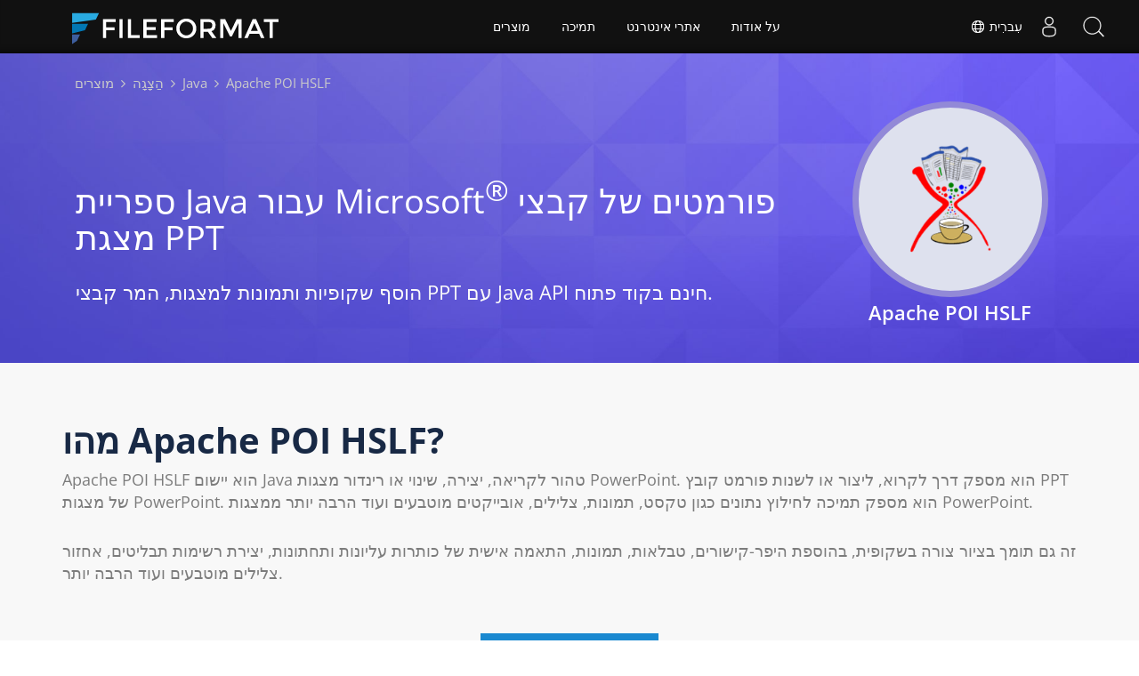

--- FILE ---
content_type: text/html
request_url: https://products.fileformat.com/he/presentation/java/apache-poi-hslf/
body_size: 9322
content:
<!doctype html><html xmlns=http://www.w3.org/1999/xhtml xml:lang=en-gb lang=en-gb dir=ltr><head><meta charset=utf-8><meta name=description content="POI-HSLF & POI-XLSF - קוד פתוח Java API ליצירה, קריאה ושינוי של קבצי מצגות של Microsoft PowerPoint PPT ו-PPTX."><meta name=generator content="FileFormat"><meta name=msapplication-config content="/assets/browserconfig.xml"><meta name=msapplication-TileColor content="#FFFFFF"><meta name=theme-color content="#ffffff"><meta name=author content="FileFormat"><meta name=yandex-verification content="463aea80ed1a291d"><meta name=baidu-site-verification content="j0cz9JwGI6"><meta name=viewport content="width=device-width,initial-scale=1,user-scalable=no"><link rel=canonical href=https://products.fileformat.com/he/presentation/java/apache-poi-hslf/><title>ספריית Java עבור PowerPoint PPT - הוסף שקופיות ותמונות למצגת</title><meta name=keywords content="קוד פתוח PowerPoint API,קוד פתוח Java API,Java PowerPoint API,צור PPT מצגות,הוסף שקופית ב-PPTX,שנה PowerPoint PPT,הוסף שקופית למצגות,קוד פתוח Java Libraries"><link href=/assets/favicon.ico rel="shortcut icon" type=image/vnd.microsoft.icon><link rel=apple-touch-icon sizes=180x180 href=/assets/apple-touch-icon.png><link rel=icon type=image/png sizes=32x32 href=/assets/favicon-32x32.png><link rel=icon type=image/png sizes=16x16 href=/assets/favicon-16x16.png><link rel=mask-icon href=/assets/safari-pinned-tab.svg color=#ffffff><link rel="shortcut icon" href=/assets/favicon.ico><link href=/assets/favicon.ico rel="shortcut icon" type=image/vnd.microsoft.icon><meta name=google-adsense-account content="ca-pub-5946266927584579"><script async src="https://www.googletagmanager.com/gtag/js?id=G-4XXLLYN6B8"></script>
<script>window.dataLayer=window.dataLayer||[];function gtag(){dataLayer.push(arguments)}gtag("js",new Date),gtag("config","G-4XXLLYN6B8")</script><script async src="https://pagead2.googlesyndication.com/pagead/js/adsbygoogle.js?client=ca-pub-5946266927584579" crossorigin=anonymous></script>
<link href=/css/product.min.css rel=stylesheet><link rel=alternate hreflang=en href=https://products.fileformat.com/presentation/java/apache-poi-hslf/><link rel=alternate hreflang=zh href=https://products.fileformat.com/zh/presentation/java/apache-poi-hslf/><link rel=alternate hreflang=ru href=https://products.fileformat.com/ru/presentation/java/apache-poi-hslf/><link rel=alternate hreflang=fr href=https://products.fileformat.com/fr/presentation/java/apache-poi-hslf/><link rel=alternate hreflang=de href=https://products.fileformat.com/de/presentation/java/apache-poi-hslf/><link rel=alternate hreflang=tr href=https://products.fileformat.com/tr/presentation/java/apache-poi-hslf/><link rel=alternate hreflang=pt href=https://products.fileformat.com/pt/presentation/java/apache-poi-hslf/><link rel=alternate hreflang=es href=https://products.fileformat.com/es/presentation/java/apache-poi-hslf/><link rel=alternate hreflang=ja href=https://products.fileformat.com/ja/presentation/java/apache-poi-hslf/><link rel=alternate hreflang=it href=https://products.fileformat.com/it/presentation/java/apache-poi-hslf/><link rel=alternate hreflang=el href=https://products.fileformat.com/el/presentation/java/apache-poi-hslf/><link rel=alternate hreflang=ko href=https://products.fileformat.com/ko/presentation/java/apache-poi-hslf/><link rel=alternate hreflang=th href=https://products.fileformat.com/th/presentation/java/apache-poi-hslf/><link rel=alternate hreflang=vi href=https://products.fileformat.com/vi/presentation/java/apache-poi-hslf/><link rel=alternate hreflang=sv href=https://products.fileformat.com/sv/presentation/java/apache-poi-hslf/><link rel=alternate hreflang=he href=https://products.fileformat.com/he/presentation/java/apache-poi-hslf/><link rel=alternate hreflang=bg href=https://products.fileformat.com/bg/presentation/java/apache-poi-hslf/><link rel=alternate hreflang=pl href=https://products.fileformat.com/pl/presentation/java/apache-poi-hslf/><link rel=alternate hreflang=id href=https://products.fileformat.com/id/presentation/java/apache-poi-hslf/><link rel=alternate hreflang=nl href=https://products.fileformat.com/nl/presentation/java/apache-poi-hslf/><link rel=alternate hreflang=hi href=https://products.fileformat.com/hi/presentation/java/apache-poi-hslf/><link rel=alternate hreflang=cs href=https://products.fileformat.com/cs/presentation/java/apache-poi-hslf/><link rel=alternate hreflang=hu href=https://products.fileformat.com/hu/presentation/java/apache-poi-hslf/><link rel=alternate hreflang=uk href=https://products.fileformat.com/uk/presentation/java/apache-poi-hslf/><link rel=alternate hreflang=ro href=https://products.fileformat.com/ro/presentation/java/apache-poi-hslf/><link rel=alternate hreflang=fa href=https://products.fileformat.com/fa/presentation/java/apache-poi-hslf/><link rel=alternate hreflang=no href=https://products.fileformat.com/no/presentation/java/apache-poi-hslf/><link rel=alternate hreflang=ar href=https://products.fileformat.com/ar/presentation/java/apache-poi-hslf/><link rel=alternate hreflang=az href=https://products.fileformat.com/az/presentation/java/apache-poi-hslf/><link rel=alternate hreflang=bn href=https://products.fileformat.com/bn/presentation/java/apache-poi-hslf/><link rel=alternate hreflang=da href=https://products.fileformat.com/da/presentation/java/apache-poi-hslf/><link rel=alternate hreflang=fi href=https://products.fileformat.com/fi/presentation/java/apache-poi-hslf/><link rel=alternate hreflang=ga href=https://products.fileformat.com/ga/presentation/java/apache-poi-hslf/><link rel=alternate hreflang=lt href=https://products.fileformat.com/lt/presentation/java/apache-poi-hslf/><link rel=alternate hreflang=lv href=https://products.fileformat.com/lv/presentation/java/apache-poi-hslf/><link rel=alternate hreflang=ms href=https://products.fileformat.com/ms/presentation/java/apache-poi-hslf/><link rel=alternate hreflang=x-default href=https://products.fileformat.com/presentation/java/apache-poi-hslf/><script type=application/ld+json>{"@context":"http://schema.org/","@type":"SoftwareApplication","name":"Apache POI HSLF","applicationCategory":"DeveloperApplication","image":["https:\/\/products.fileformat.com\/he\/presentation\/java\/apache-poi-hslf\/listing-image.png"],"description":"POI-HSLF \u0026 POI-XLSF - קוד פתוח Java API ליצירה, קריאה ושינוי של קבצי מצגות של Microsoft PowerPoint PPT ו-PPTX.","downloadUrl":"https:\/\/github.com\/apache\/poi","operatingSystem":["Windows","Linux","macOS"]}</script><script type=application/ld+json>{"@context":"https://schema.org/","@type":"Article","mainEntityOfPage":{"@type":"WebPage","@id":"https:\/\/products.fileformat.com\/he\/presentation\/java\/apache-poi-hslf\/"},"headline":"ספריית Java עבור PowerPoint PPT - הוסף שקופיות ותמונות למצגת","description":"POI-HSLF \u0026 POI-XLSF - קוד פתוח Java API ליצירה, קריאה ושינוי של קבצי מצגות של Microsoft PowerPoint PPT ו-PPTX.","image":{"@type":"ImageObject","url":"https:\/\/products.fileformat.com\/he\/presentation\/java\/apache-poi-hslf\/listing-image.png","width":"","height":""},"author":{"@type":"Organization","name":"Aspose Pty Ltd"},"publisher":{"@type":"Organization","name":"Aspose Pty Ltd","logo":{"@type":"ImageObject","url":"https://about.aspose.com/templates/aspose/img/svg/aspose-logo.svg","width":"","height":""}},"datePublished":"2026-01-16","wordCount":"704","articleBody":"[Apache POI HSLF \u0026nbsp; \u0026nbsp; ספריית Java עבור Microsoft® פורמטים של קבצי מצגת PPT הוסף שקופיות ותמונות למצגות, המר קבצי PPT עם Java API חינם בקוד פתוח. מהו Apache POI HSLF? Apache POI HSLF הוא יישום Java טהור לקריאה, יצירה, שינוי או רינדור מצגות PowerPoint. הוא מספק דרך לקרוא, ליצור או לשנות פורמט קובץ PPT של מצגות PowerPoint. הוא מספק תמיכה לחילוץ נתונים כגון טקסט, תמונות, צלילים, אובייקטים מוטבעים ועוד הרבה יותר ממצגות PowerPoint. זה גם תומך בציור צורה בשקופית, בהוספת היפר-קישורים, טבלאות, תמונות, התאמה אישית של כותרות עליונות ותחתונות, יצירת רשימות תבליטים, אחזור צלילים מוטבעים ועוד הרבה יותר. במבט ראשון עצמאות פלטפורמה פורמט קבצים נתמכים במבט ראשון סקירה כללית של תכונות Apache POI HSLF. סקירת תכונות צור מצגת הוסף שקופית חדשה צייר צורה בשקופית מצגת ל- PPT נהל פריסת שקופיות הגדר את גודל העמוד עיבוד שקופית לתמונות סקירת תכונות עבודה עם טבלאות הוסף היפר-קישורים ותמונות אחזר אובייקטי OLE סדר מחדש את השקופיות הסר צורות Delete slide Create bulleted lists Apache POI HSLF Apache POI HSLF תומך בתבניות קבצים פופולריות של Microsoft PowerPoint המפורטות להלן. קוֹרֵא PPT סוֹפֵר JPEG, PNG, SVG Apache POI HSLF עצמאות פלטפורמה Apache POI HSLF דורש זמן ריצה של Java בלבד. Java POI של אפאצ\u0027י Previous Next תחילת העבודה עם Apache POI HSLF קודם כל, עליך להתקין את ערכת הפיתוח של Java (JDK) במערכת שלך. אם כבר יש לך את זה, המשך לדף הורדה של Apache POI כדי לקבל את המהדורה היציבה האחרונה בארכיון. חלץ את התוכן של קובץ ה-ZIP בכל ספרייה שממנה ניתן לקשר את הספריות הנדרשות לתוכנית Java שלך. זה הכל! הפניה ל-Apache POI בפרויקט Java המבוסס על Maven היא אפילו פשוטה יותר. כל מה שאתה צריך הוא להוסיף את התלות הבאה ב-pom.xml שלך ולתת ל-IDE שלך לאחזר ולהפנות את קבצי Apache POI Jar. Apache POI Maven תלות \u0026lt;!-- https:\/\/mvnrepository.com\/artifact\/org.apache.poi\/poi --\u0026gt; \u0026lt;dependency\u0026gt; \u0026lt;groupId\u0026gt;org.apache.poi\u0026lt;\/groupId\u0026gt; \u0026lt;artifactId\u0026gt;poi-scratchpad\u0026lt;\/artifactId\u0026gt; \u0026lt;version\u0026gt;4.1.0\u0026lt;\/version\u0026gt; \u0026lt;\/dependency\u0026gt; צור באופן דינמי PPT חדש או שנה מצגות קיימות Apache POI HSLF מאפשר למתכנתים ליצור מצגות PowerPoint חדשות בפורמטים של קבצי PPT. מפתחים יכולים גם לשנות מצגת קיימת בהתאם לצרכים שלהם. ה-API תומך גם בתכונות לחילוץ נתונים כגון טקסט, תמונות, צלילים, אובייקטים מוטבעים וכן הלאה ממצגות PowerPoint. צור קובץ PPT - Java \/\/ create a new PPT file FileOutputStream fileOutputStream = new FileOutputStream(new File(\u0022Slide.ppt\u0022)); \/\/ create a new slide show HSLFSlideShow xmlSlideShow = new HSLFSlideShow(); \/\/ save file xmlSlideShow.write(fileOutputStream); הוסף שקופיות, תמונות והתאמה אישית של כותרת עליונה וכותרת תחתונה ל-PPT מפתחים יכולים בקלות להוסיף שקופיות חדשות ולשנות את הקיימות בהתאם לצרכים שלהם בתוך מצגת PPT באמצעות Apache HSLF API. מפתחים יכולים כעת להוסיף כותרות עליונות ותחתונות מותאמות אישית למצגות שלהם. זה גם מספק תמיכה מלאה להוספת כותרת לשקופית, יצירת שקופית עם פריסה מוגדרת מראש, עבודה עם רקע שקף\/צורה ועוד הרבה יותר. הכנס תמונות ב-PPT דרך Java צור קובץ PPT חדש באמצעות FileOutputStream והעבר מופע של new File() עם שם קובץ הפלט כמחרוזת הוסף הצגת שקופיות חדשה באמצעות שיטת HSLFSlideShow()‎ הוסף שקופית חדשה באמצעות שיטת createSlide() קבל בתים של תמונה באמצעות שיטת IOUtils.toByteArray() והעביר את התמונה שלך בה באמצעות שיטת FileInputStream() הוסף תמונה לשקופית שלך באמצעות שיטת hslfSlideShow.addPicture(תמונה, HSLFPictureData.PictureType.PNG). השיטה מקבלת בתים של תמונה וסוג תמונה כארגומנטים כתוב ושמור קובץ הוסף תמונה ב-PPT - Java \/\/ create a new PPT file FileOutputStream fileOutputStream = new FileOutputStream(new File(\u0022AddImage.ppt\u0022)); \/\/ create a new slide show HSLFSlideShow hslfSlideShow = new HSLFSlideShow(); \/\/ create slide HSLFSlide slide = hslfSlideShow.createSlide(); \/\/ load image byte[] picture = IOUtils.toByteArray(new FileInputStream(new File(\u0022apache-poi-logo-min.png\u0022))); \/\/ add image HSLFPictureData hslfPictureData = hslfSlideShow.addPicture(picture, HSLFPictureData.PictureType.PNG); HSLFPictureShape pictureShape = slide.createPicture(hslfPictureData); \/\/ save file hslfSlideShow.write(fileOutputStream); \/\/ close stream fileOutputStream.close(); המרת שקופיות לפורמטים של תמונה באמצעות Java API Apache POI HSLF API מאפשר למפתחי תוכנה להמיר כל שקופית של מצגת PowerPoint לפורמט קובץ תמונה בתוך יישומי Java שלהם. אתה יכול ללכוד שקופיות לתוך אובייקט java.awt.Graphics2D (או כל אחר) ולהעביר אותו בסידרה לפורמט PNG או JPEG. התמונות הנתמכות יכולות להיות ב-JPEG, PNG, DIB וכן הלאה. המרת PPT לתמונה - Java \/\/open an existing PPT file HSLFSlideShow hslfSlideShow = new HSLFSlideShow(new FileInputStream(new File(\u0022PPTtoImage.ppt\u0022))); \/\/ get dimensions Dimension pgsize = hslfSlideShow.getPageSize(); java.util.List slide = hslfSlideShow.getSlides(); for (int i = 0; i \u0026lt; slide.size(); i\u002b\u002b) { BufferedImage img = new BufferedImage(pgsize.width, pgsize.height,BufferedImage.TYPE_INT_RGB); Graphics2D graphics = img.createGraphics(); \/\/ clear the drawing area graphics.setPaint(Color.white); graphics.fill(new Rectangle2D.Float(0, 0, pgsize.width, pgsize.height)); \/\/ render slide.get(i).draw(graphics); \/\/ create image FileOutputStream out = new FileOutputStream(\u0022PPTtoImage.png\u0022); javax.imageio.ImageIO.write(img, \u0022png\u0022, out); out.close(); }]"}</script><script type=application/ld+json>{"@context":"https://schema.org","@type":"Organization","name":"Aspose Pty. Ltd.","url":"https://www.aspose.com","logo":"https://about.aspose.com/templates/aspose/img/svg/aspose-logo.svg","alternateName":"Aspose","sameAs":["https://www.facebook.com/Aspose/","https://twitter.com/Aspose","https://www.youtube.com/user/AsposeVideo","https://www.linkedin.com/company/aspose","https://stackoverflow.com/questions/tagged/aspose","https://aspose.quora.com/","https://aspose.github.io/"],"contactPoint":[{"@type":"ContactPoint","telephone":"+1 903 306 1676","contactType":"sales","areaServed":"US","availableLanguage":"en"},{"@type":"ContactPoint","telephone":"+44 141 628 8900","contactType":"sales","areaServed":"GB","availableLanguage":"en"},{"@type":"ContactPoint","telephone":"+61 2 8006 6987","contactType":"sales","areaServed":"AU","availableLanguage":"en"}]}</script><style>.bg-javascript{background-color:#f5de19;border-radius:50%}</style></head><body class="fileformatmain sdklogo"><style>.topbreadcrumb{position:relative}.topbreadcrumb ol{position:absolute;padding:0 0 0 10px}.topbreadcrumb li{color:#cacaca;font-weight:400;padding:8px 0;display:inline-block;margin:0 4px}.topbreadcrumb li a{display:inline-block;color:#cacaca!important;display:inline-block}.topbreadcrumb li a:hover{color:#fff!important}@media(max-width:992px) and (min-width:0px){.header1{margin-top:0!important;padding-top:80px!important}.topbreadcrumb ol.productbreadcrumbs{padding:0 20px!important}}</style><div class="container topbreadcrumb"><div class=row><div class="col-md-12 p-0"><ol class="d-flex align-items-center m-0 productbreadcrumbs p-0" itemscope itemtype=https://schema.org/BreadcrumbList><li itemprop=itemListElement itemscope itemtype=https://schema.org/ListItem><a href=https://products.fileformat.com/he/ itemprop=item><span itemprop=name>מוצרים</span></a><meta itemprop=position content="1"></li><li itemprop=itemListElement itemscope itemtype=https://schema.org/ListItem><i class="fa fa-angle-right">&nbsp;</i>
<a itemprop=item href=https://products.fileformat.com/he/presentation/><span itemprop=name>הַצָגָה</span></a><meta itemprop=position content="2"></li><li itemprop=itemListElement itemscope itemtype=https://schema.org/ListItem><i class="fa fa-angle-right">&nbsp;</i>
<a itemprop=item href=https://products.fileformat.com/he/presentation/java/><span itemprop=name>Java</span></a><meta itemprop=position content="3"></li><li itemprop=itemListElement itemscope itemtype=https://schema.org/ListItem><i class="fa fa-angle-right">&nbsp;</i>
<span itemprop=name>Apache POI HSLF</span><meta itemprop=position content="4"></li></ol></div></div></div></div><div id=main-content><div class=item-page><meta itemprop=inLanguage content="en-GB"><div itemprop=articleBody><div class=siteContentPanel100w><div class="container-fluid header1 minify-header header3 tl fileformatproducheader" style=height:inherit><div class=container><div class="row pt-lg-5"><div class="col-md-3 tc padding0 pull-right order-lg-2 mt-4"><img class="totalimg lazyloaded bgheader-lite" style=max-width:220px;min-width:220px!important;width:220px;height:220px!important src=https://products.fileformat.com/he/presentation/java/apache-poi-hslf/header-image.png alt=" " title width=320><h3 class="pr-h3 single-page-after-image">Apache POI HSLF</h3></div><div class=col-md-9><div class=clearfix>&nbsp;</div><div class=clearfix>&nbsp;</div><h1>ספריית Java עבור Microsoft<sup>®</sup> פורמטים של קבצי מצגת PPT</h1><h2 class=pr-h2>הוסף שקופיות ותמונות למצגות, המר קבצי PPT עם Java API חינם בקוד פתוח.</h2></div></div></div></div><div class="container-fluid diagram-tab-content sdktab bg-gray"><div class=row><div class=container><div class=cleartop></div><a id=overview class=anchor></a><h2 class=h2title>מהו Apache POI HSLF?</h2><p>Apache POI HSLF הוא יישום Java טהור לקריאה, יצירה, שינוי או רינדור מצגות PowerPoint. הוא מספק דרך לקרוא, ליצור או לשנות פורמט קובץ PPT של מצגות PowerPoint. הוא מספק תמיכה לחילוץ נתונים כגון טקסט, תמונות, צלילים, אובייקטים מוטבעים ועוד הרבה יותר ממצגות PowerPoint.</p><p>זה גם תומך בציור צורה בשקופית, בהוספת היפר-קישורים, טבלאות, תמונות, התאמה אישית של כותרות עליונות ותחתונות, יצירת רשימות תבליטים, אחזור צלילים מוטבעים ועוד הרבה יותר.</p><ul class="nav nav-pills nav-center"><li data-target=#diagramcarousel data-slide-to=0><a href=#>במבט ראשון</a></li><li data-target=#diagramcarousel data-slide-to=2><a href=#>עצמאות פלטפורמה</a></li><li data-target=#diagramcarousel data-slide-to=1><a class=activetab href=#>פורמט קבצים נתמכים</a></li></ul></div></div></div><div id=diagrams class="container-fluid diagram-tab bg-white"><div class=container><div class=row><div id=diagramcarousel class="carousel slide" data-ride=carousel><div class=carousel-inner><div class=item><h3>במבט ראשון</h3><p>סקירה כללית של תכונות Apache POI HSLF.</p><div class="diagram1 d1-poi"><div class=d1-row><div class="d1-col d1-left"><header>סקירת תכונות</header><ul><li>צור מצגת</li><li>הוסף שקופית חדשה</li><li>צייר צורה בשקופית</li><li>מצגת ל- PPT</li><li>נהל פריסת שקופיות</li><li>הגדר את גודל העמוד</li><li>עיבוד שקופית לתמונות</li></ul></div><div class="d1-col d1-right"><header><i class="fa fa-file-o"> </i>סקירת תכונות</header><ul><li>עבודה עם טבלאות</li><li>הוסף היפר-קישורים ותמונות</li><li>אחזר אובייקטי OLE</li><li>סדר מחדש את השקופיות</li><li>הסר צורות</li><li><span style=font-size:12.16px>Delete slide</span></li><li><span style=font-size:12.16px>Create bulleted lists</span></li></ul></div></div><div class=d1-logo><img class=bg-lite src=listing-image.png alt="Apache POI"><header> Apache POI HSLF</header><footer><small></small></footer></div></div></div><div class=item><p>Apache POI HSLF תומך בתבניות קבצים פופולריות של Microsoft PowerPoint המפורטות להלן.</p><div class="diagram1 d2 d1-poi"><div class=d1-row><div class="d1-col d1-left"><header><i class="fa fa-arrows-v"> </i> קוֹרֵא</header><ul><li><a href=https://docs.fileformat.com/he/presentation/ppt/>PPT </a></li></ul></div><div class="d1-col d1-right"><header><i class="fa fa-long-arrow-down"> </i> סוֹפֵר</header><ul><li><a href=https://docs.fileformat.com/he/image/jpeg/>JPEG</a>, <a href=https://docs.fileformat.com/he/image/png/>PNG</a>, <a href=https://docs.fileformat.com/he/page-description-language/svg/>SVG</a></li></ul></div></div><div class=d1-logo><img class=bg-lite src=listing-image.png alt="Apache POI"><header>Apache POI HSLF</header><footer><small></small></footer></div></div></div><div class=item><h3>עצמאות פלטפורמה</h3><p>Apache POI HSLF דורש זמן ריצה של Java בלבד.</p><div class="diagram1 d1-poi"><div class=d1-row><div class="d1-col d1-left"><header><i class="fa fa-cubes"> </i>Java</header></div><div class="d1-col d1-right"> </div></div><div class=d1-logo><img class=bg-lite src=listing-image.png alt="POI של אפאצ'י"><header>POI של אפאצ'י</header><footer><small></small></footer></div></div></div></div></div></div><a class="left carousel-control" href=#diagramcarousel data-slide=prev><span class=sr-only>Previous</span></a> <a class="right carousel-control" href=#diagramcarousel data-slide=next><span class=sr-only>Next</span></a></div></div><div class="container-fluid features-section bg-gray singleproduct"><a id=features class=anchor></a><div class=row><div class=container><h2 class=h2title>תחילת העבודה עם Apache POI HSLF</h2><p>קודם כל, עליך להתקין את ערכת הפיתוח של Java (JDK) במערכת שלך. אם כבר יש לך את זה, המשך לדף <a href=http://poi.apache.org/download.html>הורדה</a> של Apache POI כדי לקבל את המהדורה היציבה האחרונה בארכיון. חלץ את התוכן של קובץ ה-ZIP בכל ספרייה שממנה ניתן לקשר את הספריות הנדרשות לתוכנית Java שלך. זה הכל!</p><p>הפניה ל-Apache POI בפרויקט Java המבוסס על Maven היא אפילו פשוטה יותר. כל מה שאתה צריך הוא להוסיף את התלות הבאה ב-pom.xml שלך ולתת ל-IDE שלך לאחזר ולהפנות את קבצי Apache POI Jar.</p><div id=code class=codeblock><h3>Apache POI Maven תלות</h3><pre><code class="html hljs">&lt;!-- https://mvnrepository.com/artifact/org.apache.poi/poi --&gt;
  &lt;dependency&gt;
    &lt;groupId&gt;org.apache.poi&lt;/groupId&gt;
    &lt;artifactId&gt;poi-scratchpad&lt;/artifactId&gt;
    &lt;version&gt;4.1.0&lt;/version&gt;
  &lt;/dependency&gt;
  </code></pre></div><h2 class=h2title>צור באופן דינמי PPT חדש או שנה מצגות קיימות</h2><p>Apache POI HSLF מאפשר למתכנתים ליצור מצגות PowerPoint חדשות בפורמטים של קבצי PPT. מפתחים יכולים גם לשנות מצגת קיימת בהתאם לצרכים שלהם. ה-API תומך גם בתכונות לחילוץ נתונים כגון טקסט, תמונות, צלילים, אובייקטים מוטבעים וכן הלאה ממצגות PowerPoint.</p><div id=code class=codeblock><h3>צור קובץ PPT - Java</h3><pre><code class="java hljs">// create a new PPT file
FileOutputStream fileOutputStream = new FileOutputStream(new File("Slide.ppt"));
// create a new slide show
HSLFSlideShow xmlSlideShow = new HSLFSlideShow();
// save file
xmlSlideShow.write(fileOutputStream);
</code></pre></div><h2 class=h2title>הוסף שקופיות, תמונות והתאמה אישית של כותרת עליונה וכותרת תחתונה ל-PPT</h2><p>מפתחים יכולים בקלות להוסיף שקופיות חדשות ולשנות את הקיימות בהתאם לצרכים שלהם בתוך מצגת PPT באמצעות Apache HSLF API. מפתחים יכולים כעת להוסיף כותרות עליונות ותחתונות מותאמות אישית למצגות שלהם. זה גם מספק תמיכה מלאה להוספת כותרת לשקופית, יצירת שקופית עם פריסה מוגדרת מראש, עבודה עם רקע שקף/צורה ועוד הרבה יותר.</p><h3>הכנס תמונות ב-PPT דרך Java</h3><ol><li>צור קובץ PPT חדש באמצעות FileOutputStream והעבר מופע של new File() עם שם קובץ הפלט כמחרוזת</li><li>הוסף הצגת שקופיות חדשה באמצעות שיטת HSLFSlideShow()‎</li><li>הוסף שקופית חדשה באמצעות שיטת createSlide()</li><li>קבל בתים של תמונה באמצעות שיטת IOUtils.toByteArray() והעביר את התמונה שלך בה באמצעות שיטת FileInputStream()</li><li>הוסף תמונה לשקופית שלך באמצעות שיטת hslfSlideShow.addPicture(תמונה, HSLFPictureData.PictureType.PNG). השיטה מקבלת בתים של תמונה וסוג תמונה כארגומנטים</li><li>כתוב ושמור קובץ</li></ol><div id=code class=codeblock><h3>הוסף תמונה ב-PPT - Java</h3><pre><code class="java hljs">// create a new PPT file
FileOutputStream fileOutputStream = new FileOutputStream(new File("AddImage.ppt"));
// create a new slide show
HSLFSlideShow hslfSlideShow = new HSLFSlideShow();
// create slide
HSLFSlide slide = hslfSlideShow.createSlide();
// load image
byte[] picture = IOUtils.toByteArray(new FileInputStream(new File("apache-poi-logo-min.png")));
// add image
HSLFPictureData hslfPictureData = hslfSlideShow.addPicture(picture, HSLFPictureData.PictureType.PNG);
HSLFPictureShape pictureShape = slide.createPicture(hslfPictureData);
// save file
hslfSlideShow.write(fileOutputStream);
// close stream
fileOutputStream.close();
</code></pre></div><h2 class=h2title>המרת שקופיות לפורמטים של תמונה באמצעות Java API</h2><p>Apache POI HSLF API מאפשר למפתחי תוכנה להמיר כל שקופית של מצגת PowerPoint לפורמט קובץ תמונה בתוך יישומי Java שלהם. אתה יכול ללכוד שקופיות לתוך אובייקט java.awt.Graphics2D (או כל אחר) ולהעביר אותו בסידרה לפורמט PNG או JPEG. התמונות הנתמכות יכולות להיות ב-JPEG, PNG, DIB וכן הלאה.</p><div id=code class=codeblock><h3>המרת PPT לתמונה - Java</h3><pre><code class="java hljs">//open an existing PPT file
HSLFSlideShow hslfSlideShow = new HSLFSlideShow(new FileInputStream(new File("PPTtoImage.ppt")));
// get dimensions
Dimension pgsize = hslfSlideShow.getPageSize();
java.util.List slide = hslfSlideShow.getSlides();
for (int i = 0; i &lt; slide.size(); i++) {
  BufferedImage img = new BufferedImage(pgsize.width, pgsize.height,BufferedImage.TYPE_INT_RGB);
  Graphics2D graphics = img.createGraphics();
  // clear the drawing area
  graphics.setPaint(Color.white);
  graphics.fill(new Rectangle2D.Float(0, 0, pgsize.width, pgsize.height));
  // render
  slide.get(i).draw(graphics);
  // create image
  FileOutputStream out = new FileOutputStream("PPTtoImage.png");
  javax.imageio.ImageIO.write(img, "png", out);
  out.close();
}</code></pre></div></div></div></div></div></div></div></div><script src=/js/highlight.pack.js></script>
<script>hljs.initHighlightingOnLoad()</script><script src=/js/jquery.js type=text/javascript></script>
<script src=/js/bootstrap.js type=text/javascript></script>
<script src=/js/template.js type=text/javascript defer></script><script>(function(e,t,n,s,o,i,a){e.ContainerizeMenuObject=o,e[o]=e[o]||function(){(e[o].q=e[o].q||[]).push(arguments)},e[o].l=1*new Date,i=t.createElement(n),a=t.getElementsByTagName(n)[0],i.async=1,i.src=s,a.parentNode.append(i)})(window,document,"script","https://menu.containerize.com/scripts/engine.min.js?v=1.0.1","fileformat-iw")</script><div class=lang-selector id=locale style=display:none!important><a><em class="flag-il flag-24"></em>&nbsp;עִברִית</a></div><div class="modal fade lanpopup" id=langModal tabindex=-1 aria-labelledby=langModalLabel data-nosnippet aria-modal=true role=dialog style=display:none><div class="modal-dialog modal-dialog-centered modal-lg"><div class=modal-content style=background-color:#343a40><a class=lang-close id=lang-close><img src=https://www.aspose.com/images/common/close.svg width=14 height=14 alt=Close></em></a><div class=modal-body><div class=rowbox><div class="col langbox"><a href=https://products.fileformat.com/presentation/java/apache-poi-hslf/ data-title=En class=langmenu><span><em class="flag-us flag-24"></em>&nbsp;English</span></a></div><div class="col langbox"><a href=https://products.fileformat.com/zh/presentation/java/apache-poi-hslf/ data-title=Zh class=langmenu><span><em class="flag-cn flag-24"></em>&nbsp;中国人</span></a></div><div class="col langbox"><a href=https://products.fileformat.com/ru/presentation/java/apache-poi-hslf/ data-title=Ru class=langmenu><span><em class="flag-ru flag-24"></em>&nbsp;Русский</span></a></div><div class="col langbox"><a href=https://products.fileformat.com/fr/presentation/java/apache-poi-hslf/ data-title=Fr class=langmenu><span><em class="flag-fr flag-24"></em>&nbsp;Français</span></a></div><div class="col langbox"><a href=https://products.fileformat.com/de/presentation/java/apache-poi-hslf/ data-title=De class=langmenu><span><em class="flag-de flag-24"></em>&nbsp;Deutsch</span></a></div><div class="col langbox"><a href=https://products.fileformat.com/tr/presentation/java/apache-poi-hslf/ data-title=Tr class=langmenu><span><em class="flag-tr flag-24"></em>&nbsp;Türkçe</span></a></div><div class="col langbox"><a href=https://products.fileformat.com/pt/presentation/java/apache-poi-hslf/ data-title=Pt class=langmenu><span><em class="flag-pt flag-24"></em>&nbsp;Português</span></a></div><div class="col langbox"><a href=https://products.fileformat.com/es/presentation/java/apache-poi-hslf/ data-title=Es class=langmenu><span><em class="flag-es flag-24"></em>&nbsp;Español</span></a></div><div class="col langbox"><a href=https://products.fileformat.com/ja/presentation/java/apache-poi-hslf/ data-title=Ja class=langmenu><span><em class="flag-jp flag-24"></em>&nbsp;日本</span></a></div><div class="col langbox"><a href=https://products.fileformat.com/it/presentation/java/apache-poi-hslf/ data-title=It class=langmenu><span><em class="flag-it flag-24"></em>&nbsp;Italiano</span></a></div><div class="col langbox"><a href=https://products.fileformat.com/el/presentation/java/apache-poi-hslf/ data-title=El class=langmenu><span><em class="flag-gr flag-24"></em>&nbsp;Ελληνικά</span></a></div><div class="col langbox"><a href=https://products.fileformat.com/ko/presentation/java/apache-poi-hslf/ data-title=Ko class=langmenu><span><em class="flag-kr flag-24"></em>&nbsp;한국인</span></a></div><div class="col langbox"><a href=https://products.fileformat.com/th/presentation/java/apache-poi-hslf/ data-title=Th class=langmenu><span><em class="flag-th flag-24"></em>&nbsp;ไทย</span></a></div><div class="col langbox"><a href=https://products.fileformat.com/vi/presentation/java/apache-poi-hslf/ data-title=Vi class=langmenu><span><em class="flag-vn flag-24"></em>&nbsp;Tiếng Việt</span></a></div><div class="col langbox"><a href=https://products.fileformat.com/sv/presentation/java/apache-poi-hslf/ data-title=Sv class=langmenu><span><em class="flag-se flag-24"></em>&nbsp;Svenska</span></a></div><div class="col langbox"><a href=https://products.fileformat.com/bg/presentation/java/apache-poi-hslf/ data-title=Bg class=langmenu><span><em class="flag-bg flag-24"></em>&nbsp;български</span></a></div><div class="col langbox"><a href=https://products.fileformat.com/pl/presentation/java/apache-poi-hslf/ data-title=Pl class=langmenu><span><em class="flag-pl flag-24"></em>&nbsp;Polski</span></a></div><div class="col langbox"><a href=https://products.fileformat.com/id/presentation/java/apache-poi-hslf/ data-title=Id class=langmenu><span><em class="flag-id flag-24"></em>&nbsp;Indonesia</span></a></div><div class="col langbox"><a href=https://products.fileformat.com/nl/presentation/java/apache-poi-hslf/ data-title=Nl class=langmenu><span><em class="flag-nl flag-24"></em>&nbsp;Dutch</span></a></div><div class="col langbox"><a href=https://products.fileformat.com/hi/presentation/java/apache-poi-hslf/ data-title=Hi class=langmenu><span><em class="flag-in flag-24"></em>&nbsp;हिन्दी</span></a></div><div class="col langbox"><a href=https://products.fileformat.com/cs/presentation/java/apache-poi-hslf/ data-title=Cs class=langmenu><span><em class="flag-cz flag-24"></em>&nbsp;čeština</span></a></div><div class="col langbox"><a href=https://products.fileformat.com/hu/presentation/java/apache-poi-hslf/ data-title=Hu class=langmenu><span><em class="flag-hu flag-24"></em>&nbsp;Magyar</span></a></div><div class="col langbox"><a href=https://products.fileformat.com/uk/presentation/java/apache-poi-hslf/ data-title=Uk class=langmenu><span><em class="flag-ua flag-24"></em>&nbsp;українська</span></a></div><div class="col langbox"><a href=https://products.fileformat.com/ro/presentation/java/apache-poi-hslf/ data-title=Ro class=langmenu><span><em class="flag-ro flag-24"></em>&nbsp;Română</span></a></div><div class="col langbox"><a href=https://products.fileformat.com/fa/presentation/java/apache-poi-hslf/ data-title=Fa class=langmenu><span><em class="flag-ir flag-24"></em>&nbsp;فارسی</span></a></div><div class="col langbox"><a href=https://products.fileformat.com/no/presentation/java/apache-poi-hslf/ data-title=No class=langmenu><span><em class="flag-no flag-24"></em>&nbsp;Norsk</span></a></div><div class="col langbox"><a href=https://products.fileformat.com/ar/presentation/java/apache-poi-hslf/ data-title=Ar class=langmenu><span><em class="flag-sa flag-24"></em>&nbsp;عربي</span></a></div><div class="col langbox"><a href=https://products.fileformat.com/az/presentation/java/apache-poi-hslf/ data-title=Az class=langmenu><span><em class="flag-az flag-24"></em>&nbsp;Azəri</span></a></div><div class="col langbox"><a href=https://products.fileformat.com/bn/presentation/java/apache-poi-hslf/ data-title=Bn class=langmenu><span><em class="flag-bn flag-24"></em>&nbsp;বাংলা</span></a></div><div class="col langbox"><a href=https://products.fileformat.com/da/presentation/java/apache-poi-hslf/ data-title=Da class=langmenu><span><em class="flag-da flag-24"></em>&nbsp;Dansk</span></a></div><div class="col langbox"><a href=https://products.fileformat.com/fi/presentation/java/apache-poi-hslf/ data-title=Fi class=langmenu><span><em class="flag-fi flag-24"></em>&nbsp;Suomen</span></a></div><div class="col langbox"><a href=https://products.fileformat.com/ga/presentation/java/apache-poi-hslf/ data-title=Ga class=langmenu><span><em class="flag-ir flag-24"></em>&nbsp;Gaeilge</span></a></div><div class="col langbox"><a href=https://products.fileformat.com/lt/presentation/java/apache-poi-hslf/ data-title=Lt class=langmenu><span><em class="flag-lt flag-24"></em>&nbsp;Lietuvių</span></a></div><div class="col langbox"><a href=https://products.fileformat.com/lv/presentation/java/apache-poi-hslf/ data-title=Lv class=langmenu><span><em class="flag-lv flag-24"></em>&nbsp;Latviski</span></a></div><div class="col langbox"><a href=https://products.fileformat.com/ms/presentation/java/apache-poi-hslf/ data-title=Ms class=langmenu><span><em class="flag-ml flag-24"></em>&nbsp;Melayu</span></a></div></div></div></div></div></div></div><script defer>const langshowpop=document.getElementById("locale"),langhidepop=document.getElementById("lang-close");langshowpop.addEventListener("click",addClass,!1),langhidepop.addEventListener("click",removeClass,!1);function addClass(){var e=document.querySelector(".lanpopup");e.classList.toggle("show")}function removeClass(){var e=document.querySelector(".lanpopup");e.classList.remove("show")}</script><script defer>const observer=new MutationObserver((e,t)=>{const n=document.getElementById("DynabicMenuUserControls");if(n){const e=document.getElementById("locale");n.prepend(e),e.setAttribute("id","localswitch"),e.setAttribute("style","visibility:visible"),t.disconnect();return}});observer.observe(document,{childList:!0,subtree:!0})</script><link rel=stylesheet href=https://www.fileformat.com/css/locale.min.css><div class=custom><p><script>$(document).ready(function(){$(".carousel").carousel({interval:!1}),$(".siteTop_ContentContainer").find("button").click(function(){$("#navbar-button").toggleClass("topbutton"),updatePricing()})})</script><script>$(function(){$('a[href*="#"]:not([href="#"])').click(function(){if(location.pathname.replace(/^\//,"")==this.pathname.replace(/^\//,"")&&location.hostname==this.hostname){var e=$(this.hash),e=e.length?e:$("[name="+this.hash.slice(1)+"]");if(e.length)return $("html, body").animate({scrollTop:e.offset().top},1e3),!1}})})</script><script>$(document).ready(function(){$(window).scroll(function(){$(this).scrollTop()>150?$(".backtop").fadeIn():$(".backtop").fadeOut()}),$(".backtop").click(function(){return $("html, body").animate({scrollTop:0},600),!1})})</script><script>$(document).ready(function(){var e,t,n=$(".stickytop");$(".sub-menu-container").prepend('<div id="sticky'+(n.length+1)+'" class="stickytopheight">&nbsp;</div>'),t=$(".stickytopheight").offset().top,e=function(){var e=$(window).scrollTop();e>t?($(".sub-menu-container").addClass("stickysubmenu"),$(".content2").addClass("pd88"),$(".rhs-menu .rhs-box ").addClass("rhs-fixed")):($(".sub-menu-container").removeClass("stickysubmenu"),$(".content2").removeClass("pd88"),$(".rhs-menu .rhs-box ").removeClass("rhs-fixed"))},e(),$(window).scroll(function(){e()})})</script><script>$(function(){$(".nav-center li a").on("click",function(){$(".nav-center li a.activetab").removeClass("activetab"),$(this).addClass("activetab")})})</script><script>$(document).ready(function(){/Android|webOS|iPhone|iPad|iPod|BlackBerry|IEMobile|Opera Mini/i.test(navigator.userAgent)&&$(".mobileanchor").attr("href","#")})</script><script>$(window).scroll(function(){var e=$(window).scrollTop();e>=100?$(".anchor").each(function(t){$(this).position().top<=e+170&&($(".nav a.active").removeClass("active"),$(".nav a").eq(t).addClass("active"))}):($(".nav a.active").removeClass("active"),$(".nav a:first").addClass("active"))}).scroll(),$(".profuctfamilyrhs .api-link a").click(function(){$(this).hasClass("activeurl")?$(".profuctfamilyrhs .api-link a").removeClass("activeurl"):($(".profuctfamilyrhs .api-link a").removeClass("activeurl"),$(this).addClass("activeurl"))})</script></p></div><script>$(".ff_search-panel button").click(function(){$(".fileformatbg").toggleClass("heightjump")}),$(".multi-column-dropdown li a").click(function(){$(".fileformatbg").toggleClass("heightjump")})</script><script src=/js/moment.min.js></script>
<script src=/js/rss-feeds.js></script>
<script>jQuery("#rss-feeds").hide(),jQuery(function(){jQuery("#rss-feeds").rss("https://news.fileformat.com/rss",{limit:4,ssl:!0,dateFormat:"MMMM, Do, YYYY",entryTemplate:'<li> <span><a href="/{url}" rel="nofollow">{title}</a><p>{date}</p></span></li>'})}),$(function(){setTimeout(function(){jQuery("#rss-feeds").fadeIn()},2e3)}),$(function(){setTimeout(function(){$('#rss-feeds a[href^="/"]').attr("href",function(e,t){return t.substr(1)})},2500)})</script><script>$(function(){$(".nav-center li a").on("click",function(){$(".nav-center li a.activetab").removeClass("activetab"),$(this).addClass("activetab")})})</script><script>$("a.carousel-control").click(function(e){e.stopPropagation();var t=$(this).data("slide");$("#diagramcarousel .carousel-inner .item").each(function(e){if($(this).data("id")==t)return t=e,!1}),$("#diagramcarousel").carousel(t)}),$(window).scroll(function(){var e=$(window).scrollTop();e>=100?$(".anchor").each(function(t){$(this).position().top<=e+170&&($(".nav a.active").removeClass("active"),$(".nav a").eq(t).addClass("active"))}):($(".nav a.active").removeClass("active"),$(".nav a:first").addClass("active"))}).scroll(),$(".profuctfamilyrhs .api-link a").click(function(){$(this).hasClass("activeurl")?$(".profuctfamilyrhs .api-link a").removeClass("activeurl"):($(".profuctfamilyrhs .api-link a").removeClass("activeurl"),$(this).addClass("activeurl"))})</script><script>$(".diagram-tab-content .nav-center li a").each(function(e,t){var n=$(t),s=n.html().split(/\s+/),o=s.pop(),i=s.join(" ");n.html([i," <em>",o,"</em>"].join(""))}),$(".diagram-tab-content .nav-center a").removeClass("activetab"),$(".diagram-tab-content .nav-center li:nth-child(2) a").addClass("activetab"),$("#diagramcarousel .carousel-inner .item.active").removeClass("active"),$("#diagramcarousel .carousel-inner .item:nth-child(2)").addClass("active"),$(".diagram-tab-content.sdktab .nav-center a").removeClass("activetab"),$(".diagram-tab-content.sdktab  .nav-center li:nth-child(3) a").addClass("activetab"),$("#diagramcarousel.sdktabslide  .carousel-inner .item.active").removeClass("active"),$("#diagramcarousel.sdktabslide .carousel-inner .item:nth-child(3)").addClass("active"),$("#testimonialcarousel").carousel({interval:15e3})</script><script>$(document).ready(function(){$(".carousel").carousel({interval:!1})})</script></body></html>

--- FILE ---
content_type: text/html; charset=utf-8
request_url: https://www.google.com/recaptcha/api2/aframe
body_size: 268
content:
<!DOCTYPE HTML><html><head><meta http-equiv="content-type" content="text/html; charset=UTF-8"></head><body><script nonce="XCmygLP6PUvsyORVwGbMMQ">/** Anti-fraud and anti-abuse applications only. See google.com/recaptcha */ try{var clients={'sodar':'https://pagead2.googlesyndication.com/pagead/sodar?'};window.addEventListener("message",function(a){try{if(a.source===window.parent){var b=JSON.parse(a.data);var c=clients[b['id']];if(c){var d=document.createElement('img');d.src=c+b['params']+'&rc='+(localStorage.getItem("rc::a")?sessionStorage.getItem("rc::b"):"");window.document.body.appendChild(d);sessionStorage.setItem("rc::e",parseInt(sessionStorage.getItem("rc::e")||0)+1);localStorage.setItem("rc::h",'1768986562888');}}}catch(b){}});window.parent.postMessage("_grecaptcha_ready", "*");}catch(b){}</script></body></html>

--- FILE ---
content_type: text/javascript; charset=utf-8
request_url: https://www.feedrapp.info/?callback=jQuery31105964135540625306_1768986561534&q=https%3A%2F%2Fnews.fileformat.com%2Frss&num=4&_=1768986561535
body_size: 551
content:
jQuery31105964135540625306_1768986561534({"responseStatus":200,"responseDetails":null,"responseData":{"feed":{"feedUrl":"https://news.fileformat.com/rss","title":"File Format News","link":"https://news.fileformat.com/","description":"","author":"","entries":[{"title":"Common Compression File Formats | Scott Granneman","link":"https://granneman.com/tech/background/compressionfileformats","content":"\n          \n            <p><a href=\"news.fileformat.coms/g1ua9j/common_compression_file_formats_scott\">Comments</a></p>\n        ","contentSnippet":"\n          \n            Comments\n        ","publishedDate":"2025-04-08T02:34:48.000Z","categories":[{"name":"Compression"}],"author":"kashif.iqbal@users.fileformat.com (kashif.iqbal)"},{"title":"The tar archive format, its extensions, and why GNU tar extracts in quadratic time - Mort's Ramblings","link":"https://mort.coffee/home/tar/","content":"\n          \n            <p><a href=\"news.fileformat.coms/l6pscu/tar_archive_format_its_extensions_why_gnu\">Comments</a></p>\n        ","contentSnippet":"\n          \n            Comments\n        ","publishedDate":"2023-04-29T11:49:59.000Z","categories":[{"name":"Compression"}],"author":"asposeemailtest3@users.fileformat.com (asposeemailtest3)"},{"title":"Decker File Format","link":"https://beyondloom.com/decker/format.html","content":"\n          \n            <p><a href=\"news.fileformat.coms/ugvba7/decker_file_format\">Comments</a></p>\n        ","contentSnippet":"\n          \n            Comments\n        ","publishedDate":"2023-04-02T05:26:41.000Z","categories":[{"name":"Audio"}],"author":"asposeemailtest3@users.fileformat.com (asposeemailtest3)"},{"title":"Textual - The Heisenbug lurking in your async code","link":"https://textual.textualize.io/blog/2023/02/11/the-heisenbug-lurking-in-your-async-code/","content":"\n          \n            <p><a href=\"news.fileformat.coms/ithjjf/textual_heisenbug_lurking_your_async\">Comments</a></p>\n        ","contentSnippet":"\n          \n            Comments\n        ","publishedDate":"2023-02-12T12:18:56.000Z","categories":[{"name":"Programming"}],"author":"asposeemailtest3@users.fileformat.com (asposeemailtest3)"}]}}});